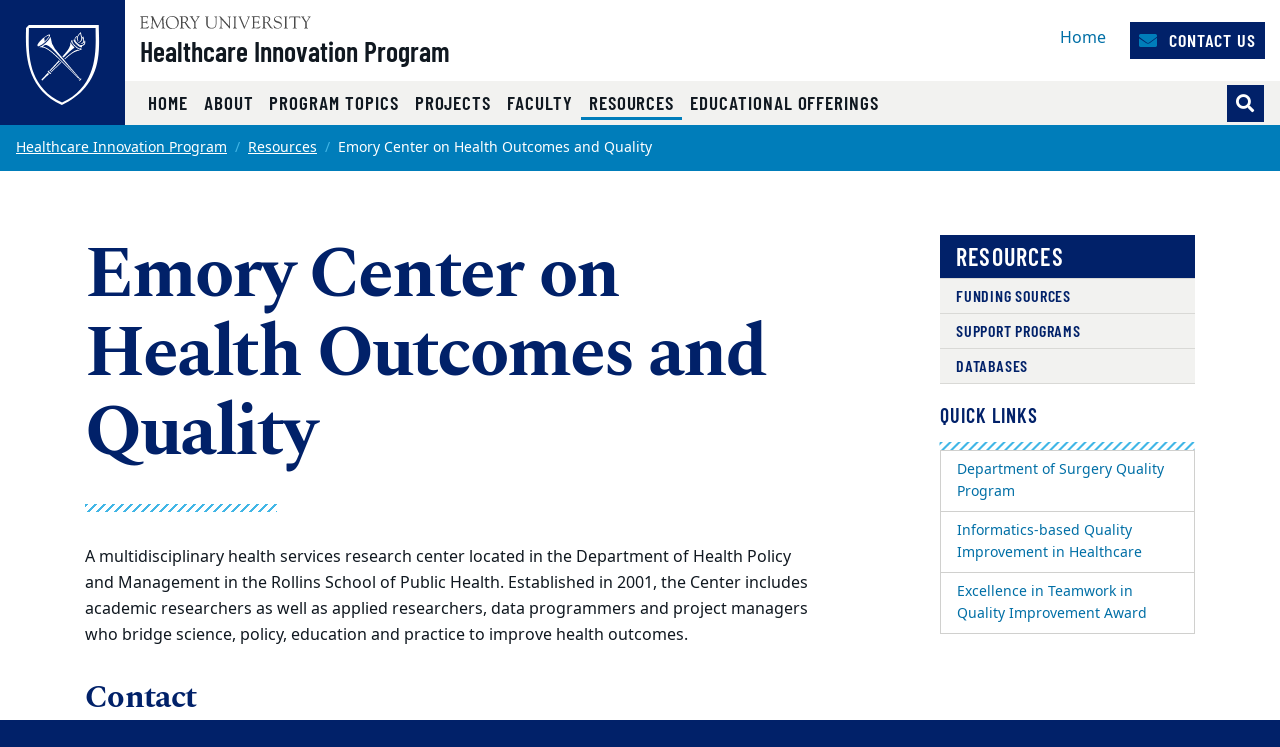

--- FILE ---
content_type: text/html
request_url: https://hip.emory.edu/resources/support_units/local/choq.html
body_size: 24457
content:
<!DOCTYPE html><html xmlns="http://www.w3.org/1999/xhtml" lang="en" xml:lang="en"><!-- Level 0 --><head><!-- Level 10.10.00.00.00 --><!-- Standard Metadata --><meta content="text/html; charset=utf-8" http-equiv="Content-Type"/><meta content="en-us" http-equiv="Content-Language"/><meta content="IE=edge" http-equiv="X-UA-Compatible"/><meta content="width=device-width, initial-scale=1" name="viewport"/><meta content="Emory University" name="copyright"/><meta content="cb7618550ae7209852a00ec36be542ec" name="cms-id"/><meta content="" name="description"/><!-- Opengraph Metadata --><meta content="university" property="og:type"/><meta content="Emory Center on Health Outcomes and Quality | Emory University | Atlanta GA" property="og:title"/><meta content="" property="og:description"/><meta content="https://hip.emory.edu/resources/support_units/local/choq.html" property="og:url"/><meta content="summary" property="twitter:card"/><meta content="Emory Center on Health Outcomes and Quality | Emory University | Atlanta GA" property="twitter:title"/><meta content="" property="twitter:description"/><meta content="https://hip.emory.edu/resources/support_units/local/choq.html" property="twitter:url"/><!-- CMS --><meta content="cb7618550ae7209852a00ec36be542ec" name="cascade.id"/><meta content="https://cascade.emory.edu/entity/open.act?id=cb7618550ae7209852a00ec36be542ec&amp;type=page" name="cascade.open"/><title>Emory Center on Health Outcomes and Quality | Emory University | Atlanta GA</title><!-- CSS INCLUDES -->

                                                        
                                                                        
                                
                        
                <link href="//template.emory.edu/shared-assets/css/standard-template-v3.css?raw=&amp;lastModified=1634672383647" rel="stylesheet"/>
            
                
        
    
        
                                                                        
                    <link href="https://use.fontawesome.com/releases/v5.14.0/css/all.css" rel="stylesheet"/>
                
        
    
        
                                                                                
                                
                        
                <link href="../../../_includes/css/compiled.css?raw=&amp;lastModified=1573590576571" rel="stylesheet"/>
            
                
        
    
        
                                                                                
                                
                        
                <link href="../../../_includes/css/site.css?raw=&amp;lastModified=1573663890405" rel="stylesheet"/>
            
                
        
    
        
                        
        
        
        <!-- JS INCLUDES --><script src="https://code.jquery.com/jquery-3.3.1.min.js" type="text/javascript">/* */</script><script type="text/javascript">
(function(i,s,o,g,r,a,m){i['GoogleAnalyticsObject']=r;i[r]=i[r]||function(){
(i[r].q=i[r].q||[]).push(arguments)},i[r].l=1*new Date();a=s.createElement(o),
m=s.getElementsByTagName(o)[0];a.async=1;a.src=g;m.parentNode.insertBefore(a,m)
})(window,document,'script','//www.google-analytics.com/analytics.js','ga');
            ga('create', 'UA-20848231-1', 'emory.edu'  , {'name': 'globalEmory'}  );
    ga('globalEmory.send', 'pageview');
    
</script></head><body><!-- Level 20.00.00.00.00 --><header><div id="before-header"></div><div id="header"><div class="sr-only anchor-main skip-top" id="top">Top of page</div><a class="sr-only sr-only-focusable sr-only-focusable--skip" href="#main">Skip to main content</a><div class="header fixed-top header-standard" id="siteHeader"><nav aria-label="Main site navigation" class="navbar navbar-expand-lg"><a class="header-logo" href="http://www.emory.edu"><img alt="Emory University home" class="header-logo__svg" src="https://template.emory.edu/sites/standard-BS4-template/public/_includes/images/eu-logo-shield.svg"/></a><!-- /.header-logo --><div class="header-sitename"><svg xmlns="http://www.w3.org/2000/svg" class="header-sitename__svg" viewBox="0 0 171 13" xmlns:xlink="http://www.w3.org/1999/xlink"><title>Emory University</title><defs><path d="M.016.044h170.818v12.94H.016" id="euLogoTextHz"/></defs><g fill="none" fill-rule="evenodd"><path d="M67.645 7.928c0 2.741 1.776 3.993 4.082 3.993 3.21 0 3.944-2.125 3.944-4.149V2.218c0-1.737-1.588-1.027-1.588-1.67 0-.086.12-.17.17-.17.667 0 1.333.06 1.997.06.324 0 .632-.06.94-.06.086 0 .222.084.222.186 0 .472-1.008.1-1.008 1.673v5.312c0 .841.205 5.075-4.763 5.075-4.49 0-5.342-2.52-5.342-5.16V1.687c0-1.006-1.387-.6-1.387-1.14 0-.117.291-.168.377-.168.445 0 .872.058 1.333.058.546 0 1.092-.058 1.621-.058.085 0 .547-.033.547.169 0 .47-1.145 0-1.145 1.225v6.155M80.646 3.759c0-3.568-2.07-2.574-2.07-3.208 0-.103.17-.172.257-.172.273 0 .53.058.802.058.258 0 .531-.058.788-.058.188 0 .342.275.444.394l8.162 9.112c.103.12.171.188.206.188.033 0 .051-.052.051-.188V2.713c0-2.247-1.9-1.596-1.9-2.162 0-.12.086-.172.188-.172.513 0 1.01.058 1.558.058.58 0 1.315-.058 1.724-.058.104 0 .172.052.172.155 0 .446-1.009.137-1.009 1.39v9.933c0 .498-.018.738-.155.738-.117 0-.289-.085-.646-.48l-7.36-8.31c-.034-.034-.24-.325-.36-.325-.069 0-.12.05-.12.394v7.007c0 1.54 1.506.941 1.506 1.404 0 .085-.017.222-.187.222-.412 0-.891-.058-1.728-.058-.597 0-1.486.058-1.606.058-.206 0-.222-.103-.222-.189 0-.598 1.505.155 1.505-2.242V3.759M94.172 1.853C94.155.603 92.788.944 92.788.568c0-.154.032-.19.17-.19.632 0 1.249.06 1.88.06.528 0 1.058-.06 1.588-.06.275 0 .327.036.327.173 0 .411-1.233.017-1.233 1.302v9.198c0 1.165 1.523.771 1.523 1.285 0 .12-.051.171-.342.171-.394 0-1.13-.058-1.863-.058-1.042 0-1.401.058-1.64.058-.308 0-.36-.085-.36-.257 0-.496 1.334.068 1.334-1.627v-8.77M99.466 1.709c-.427-1.031-1.317-.703-1.317-1.083 0-.157.085-.244.24-.244.53 0 1.059.054 1.571.054.463 0 1.112-.054 1.352-.054.103 0 .24.07.24.174.016.243-.702.261-.702.879 0 .239.086.513.155.669l2.991 7.064c.376.91.496 1.305.684 1.305.171 0 .222-.275.307-.48l2.975-7.358c.103-.257.309-.806.24-1.167 0-.79-1.095-.462-1.095-.86 0-.174.085-.226.256-.226.377 0 .753.054 1.13.054.82 0 1.077-.054 1.315-.054.188 0 .292.07.292.226 0 .38-.48-.052-.958 1.1l-4.258 10.102c-.187.428-.307.995-.563.995-.275 0-.478-.72-.633-1.08L99.466 1.708M128.063 6.304c1.199-.48 2.158-1.628 2.158-2.966 0-3.301-3.786-2.96-4.06-2.96-.89 0-1.865.06-2.855.06-.872 0-.787-.06-1.095-.06-.205 0-.342.103-.342.204 0 .579 1.47-.118 1.47 1.522v8.718c0 1.302-1.247 1.062-1.247 1.493 0 .104.068.19.171.19.65 0 1.3-.053 1.948-.053 1.42 0 1.814.052 1.968.052.137 0 .292.034.292-.137 0-.585-1.783-.052-1.783-1.528v-3.61c0-.171-.102-.48.445-.48 1.92 0 1.663-.051 2.279.907l1.903 2.996c.65.975 1.316 1.852 2.565 1.852.154 0 1.112 0 1.112-.207 0-.413-.838.225-2.07-1.662l-2.86-4.331zm-3.375-4.732c0-.668.36-.635.977-.635 1.679 0 3.274.703 3.274 2.795 0 2.126-1.646 2.435-2.384 2.435-.805 0-1.867.085-1.867-.24V1.572zM133.63 9.463c-.069-.343.017-.531.19-.531.244 0 .244.205.33.565.207.79 1.232 2.572 3.593 2.572 1.634 0 3.236-.907 3.236-2.706 0-3.306-6.971-1.456-6.971-5.927 0-2.176 1.824-3.23 3.803-3.23 2.082 0 2.65.626 2.891.626.155 0 .19-.19.36-.19.103 0 .187.052.205.242l.251 2.329c.018.137-.016.257-.185.257-.186 0-.303-.36-.354-.514C140.46 1.483 139.206.73 137.69.73c-1.358 0-2.805.651-2.805 2.227 0 3.22 6.973 1.336 6.973 6.064 0 1.44-1.001 3.602-4.908 3.602-1.272 0-2.824-.639-2.892-.947l-.429-2.212M145.097 1.853c-.017-1.25-1.385-.909-1.385-1.285 0-.154.034-.19.17-.19.632 0 1.249.06 1.88.06.528 0 1.06-.06 1.589-.06.274 0 .325.036.325.173 0 .411-1.232.017-1.232 1.302v9.198c0 1.165 1.522.771 1.522 1.285 0 .12-.05.171-.341.171-.394 0-1.13-.058-1.863-.058-1.041 0-1.4.058-1.64.058-.308 0-.359-.085-.359-.257 0-.496 1.334.068 1.334-1.627v-8.77M154.073 2.107c0-.119.069-.77-.172-.788h-2.79c-1.064 0-1.097.258-1.405 1.2-.052.17-.069.394-.29.394-.104 0-.173-.12-.173-.207l.188-1.66c.018-.205 0-.667.31-.667 1.335 0 2.654.058 4.86.058 3.093 0 4.665-.058 5.008-.058.398 0 .485.103.501.497l.087 1.368c.016.172.034.377-.19.377-.638 0 .292-1.302-1.458-1.302h-2.445c-.769 0-.684-.069-.684.839v8.738c0 1.44 1.385.874 1.385 1.406 0 .051.017.205-.154.205-.41 0-.889-.058-1.384-.058-1.912 0-2.238.058-2.342.058-.154 0-.206-.051-.206-.223 0-.41 1.354-.24 1.354-1.268V2.107M162.063 1.46c-.446-.736-1.283-.53-1.283-.822 0-.12.102-.257.223-.257.462 0 .786.056 1.95.056.564 0 1.026-.056 1.198-.056.12 0 .323.016.323.171 0 .292-.803.309-.803.805 0 .275.205.548.308.703l2.067 3.305c.137.206.24.308.341.308.086 0 .188-.12.326-.341l1.76-2.86c.12-.189.36-.48.36-.943 0-.84-1.283-.48-1.283-.891 0-.224.17-.257.359-.257.41 0 .839.056 1.25.056.495 0 .991-.056 1.487-.056.103 0 .188.12.188.206 0 .188-.29.257-.41.325-.461.274-.684.754-.958 1.182l-2.395 3.734c-.274.428-.41.513-.41.77v4.196c0 1.49 1.402 1.011 1.402 1.542 0 .154-.154.171-.394.171-.255 0-1.247-.058-1.879-.058-.768 0-1.384.058-1.538.058-.153 0-.256-.017-.256-.205 0-.48 1.317-.035 1.317-1.25V6.906c0-.326-.257-.668-.393-.874l-2.857-4.573" fill="#4A4A4A"/><g><mask fill="#fff" id="euLogoTextHz2"><use xlink:href="#euLogoTextHz"/></mask><path d="M114.343 5.28c0 .587-.036.587.647.587h1.843c1.768 0 1.315-1.378 1.718-1.378.134 0 .185.19.185.327 0 .602-.03 1.188-.03 1.738 0 .447.03.89.03 1.352 0 .154-.068.223-.185.223-.523 0 .05-1.505-1.376-1.505h-2.527c-.357 0-.305.29-.305.547v3.147c0 1.007-.138 1.42 1.295 1.42 3.935 0 4.516-1.763 4.739-1.763.12 0 .136.171.136.205 0 .616-.443 1.214-.853 1.657-.549.609-.924.575-1.668.575-1.295 0-2.593-.094-3.89-.059-.682.017-1.398.059-2.083.059-.154 0-.256-.034-.256-.169.034-.202.205-.17.752-.44.444-.204.48-.682.48-1.485V2.493c0-.774 0-1.6-.925-1.739-.135-.033-.512-.067-.512-.26 0-.138.102-.207.598-.207 3.226 0 4.113.053 4.831.053.341 0 1.902-.053 2.432-.053.138 0 .171.173.171.382 0 1.906-.24 2.044-.342 2.044-.41 0-.137-.823-.41-1.218-.438-.584-2.209-.48-2.892-.48-1.639 0-1.603-.069-1.603 1.08V5.28M32.074 13c3.98 0 6.74-2.597 6.74-6.621 0-3.703-2.795-6.335-6.436-6.335-3.66 0-6.543 2.704-6.543 6.424 0 3.774 2.366 6.532 6.239 6.532zM31.842.638c3.48 0 5.676 3.165 5.676 6.42 0 3.31-2.087 5.402-4.695 5.402-3.533 0-5.693-3.202-5.693-6.51 0-2.826 1.713-5.312 4.712-5.312zM45.834 6.214c1.215-.485 2.189-1.647 2.189-3.002 0-3.354-3.837-3.007-4.114-3.007-.903 0-1.888.07-2.885.07-.883 0-.796-.07-1.109-.07-.207 0-.345.105-.345.208 0 .592 1.489-.121 1.489 1.548v8.836c0 1.323-1.264 1.08-1.264 1.515 0 .105.069.192.173.192.657 0 1.314-.071 1.967-.071 1.435 0 1.834.071 1.99.071.14 0 .295.035.295-.14 0-.593-1.804-.052-1.804-1.549V7.144c0-.174-.103-.487.451-.487 1.944 0 1.683-.052 2.307.921l1.927 3.045c.66.992 1.337 1.881 2.6 1.881.154 0 1.527 0 1.527-.21 0-.417-1.251.227-2.497-1.688l-2.897-4.392zm-3.418-4.791c0-.678.364-.643.99-.643 1.699 0 3.313.71 3.313 2.83 0 2.154-1.665 2.467-2.412 2.467-.815 0-1.89.086-1.89-.243V1.423zM50.892 1.297c-.45-.747-1.297-.539-1.297-.834 0-.12.105-.26.225-.26.466 0 .796.074 1.972.074.57 0 1.038-.074 1.212-.074.12 0 .328.017.328.174 0 .295-.813.311-.813.816 0 .278.208.556.31.713l2.09 3.354c.137.208.24.312.343.312.086 0 .19-.121.328-.347l1.783-2.903c.121-.19.362-.486.362-.956 0-.851-1.298-.486-1.298-.903 0-.224.175-.26.364-.26.416 0 .848.074 1.263.074.502 0 1.004-.074 1.505-.074.104 0 .19.121.19.209 0 .19-.294.26-.414.329-.468.278-.692.765-.97 1.199l-2.422 3.79c-.276.433-.415.52-.415.78v4.258c0 1.513 1.42 1.026 1.42 1.564 0 .157-.157.175-.399.175-.26 0-1.262-.076-1.898-.076-.775 0-1.397.076-1.553.076-.157 0-.26-.018-.26-.21 0-.486 1.332-.034 1.332-1.267V6.824c0-.33-.259-.679-.398-.887l-2.89-4.64M23.859 10.918c.086 1.457 1.367.815 1.367 1.422 0 .173-.225.173-.415.173-.33 0-.935-.074-1.625-.074-.535 0-1.087.074-1.496.074-.156 0-.19-.086-.19-.156 0-.52 1.089-.139 1.073-1.422l-.473-6.73c0-.434-.087-.677-.192-.677-.121 0-.278.156-.45.52l-3.585 7.321c-.088.156-.365.867-.538.867-.173 0-.294-.382-.346-.503l-3.69-7.737c-.053-.139-.138-.19-.208-.19-.052 0-.104.087-.121.26l-.506 6.088c-.085 2.308 1.555 1.545 1.555 2.169 0 .174-.19.19-.433.19-.225 0-1.003-.074-1.513-.074-.899 0-1.194.074-1.53.074-.12 0-.172-.086-.172-.207 0-.592 1.107.121 1.228-1.686.208-2.833.415-4.675.415-6.518 0-4.083-1.342-3.11-1.342-3.701 0-.157.14-.192.295-.192.31 0 .621.076.951.076.311 0 .62-.076.926-.076.244 0 .278.296.364.487l4.134 8.829c.19.364.26.521.381.521.087 0 .26-.364.538-.938L22.391.8c.103-.19.24-.608.447-.59.172 0 .723.075.809.075.398 0 .554-.076.83-.076.105 0 .173.105.173.21 0 .556-1.383-.191-1.313 1.877l.522 8.622M2.811 5.288c0 .592-.034.592.657.592h1.865c1.793 0 1.331-1.393 1.742-1.393.137 0 .187.192.187.33 0 .61-.025 1.2-.025 1.75 0 .451.025.904.025 1.372 0 .157-.067.226-.187.226-.532 0 .051-1.529-1.396-1.529H3.122c-.362 0-.31.295-.31.557v3.196c0 1.026-.138 1.443 1.313 1.443 3.986 0 4.574-1.79 4.799-1.79.121 0 .138.174.138.21 0 .625-.45 1.233-.864 1.685-.555.632-.936.596-1.69.596-1.313 0-2.626-.106-3.937-.07-.688.017-1.412.07-2.104.07-.156 0-.259-.035-.259-.174.034-.211.207-.176.76-.457.451-.208.486-.696.486-1.513V2.47c0-.784 0-1.619-.935-1.759C.38.678 0 .643 0 .44 0 .303.103.233.606.233c3.26 0 4.158.072 4.883.072.345 0 1.93-.072 2.466-.072.138 0 .174.173.174.382 0 1.928-.243 2.066-.347 2.066-.416 0-.139-.833-.416-1.233-.444-.59-2.24-.486-2.931-.486-1.658 0-1.624-.07-1.624 1.095v3.231" fill="#4A4A4A" mask="url(#b)"/></g></g></svg><a class="header-sitename__title" href="../../../index.html">Healthcare Innovation Program</a></div><!-- /.header-sitename --><!-- Mobile nav toggler --><button aria-controls="mainNav" aria-expanded="false" aria-label="Toggle navigation" class="navbar-toggler collapsed" data-target="#mainNav" data-toggle="collapse" type="button"><span>Menu</span></button><!-- Begin menus --><div class="collapse navbar-collapse main-nav" id="mainNav"><div class="header-menus"><div class="header-menus__top"><!-- Auxiliary navigation menu --><div class="header-nav-aux"><ul class="navbar-nav flex-lg-wrap" id="nav-aux"><li class="nav-item "><a class="nav-link" href="../../../index.html" target="_self">
                                                Home                                                                                            </a></li><li class="nav-item ml-lg-3"><a class="nav-link btn btn-primary" href="../../../about/contact.html" target="_self"><div aria-hidden="true" class="fas fa-envelope"> </div>
                                                                                        Contact Us                                        </a></li></ul></div><!-- /.header-nav-aux --></div><!-- /.header-menus__top --><!-- Main navigation menu --><div class="header-menus__bottom"><div class="header-nav-main"><ul class="navbar-nav" id="nav-main"><li class="nav-item "><a class="nav-link" href="../../../index.html" target="_self">
                                            Home                                                                                    </a></li><li class="nav-item "><a class="nav-link" href="../../../about/index.html" target="_self">
                                            About                                                                                    </a></li><li class="nav-item "><a class="nav-link" href="../../../topics/index.html" target="_self">
                                            Program Topics                                                                                    </a></li><li class="nav-item "><a class="nav-link" href="../../../projects/index.html" target="_self">
                                            Projects                                                                                    </a></li><li class="nav-item "><a class="nav-link" href="../../../faculty/index.html" target="_self">
                                            Faculty                                                                                    </a></li><li class="nav-item  active"><a class="nav-link" href="../../index.html" target="_self">
                                            Resources                                            <span class="sr-only">(current)</span></a></li><li class="nav-item "><a class="nav-link" href="../../../educational-offerings/index.html" target="_self">
                                            Educational Offerings                                                                                    </a></li></ul></div><!-- /.header-nav-main -->
                                            
                        
                                                                        <form action="https://hip.emory.edu/search.html" class="form-inline header-search" method="GET">
                        
                                            <input name="output" type="hidden" value="xml_no_dtd"/><input name="filter" type="hidden" value="0"/><input name="proxystylesheet" type="hidden" value="homepage"/><input name="site" type="hidden" value=""/><div class="input-group"><!-- Search toggle --><div class="input-group-append"><button aria-label="Toggle search" class="btn btn-primary header-search__toggle d-none" id="search-toggle" title="Toggle search" type="button"></button></div><!-- Search input box --><input aria-label="Enter keywords" class="form-control header-search__input" id="search-input" name="q" placeholder="Enter keywords..." type="text"/><!-- Search submit --><div class="input-group-append"><input aria-label="Submit search query" class="btn btn-secondary header-search__submit" id="search-submit" name="search" type="submit" value="Search"/></div></div><!-- /.input-group -->
                                            
                        
                        </form>
                        
                                        <!-- /.header-search --></div><!-- /.header-menus__bottom --></div><!-- /.header-menus --></div><!-- /.navbar-collapse --></nav><!-- /.navbar --></div><!-- /#siteHeader --><div class="sr-only" id="main">Main content</div></div><div id="after-header"></div></header><main><div class="main-content"><nav aria-label="Current page breadcrumb navigation"><ol class="breadcrumb"><li class="breadcrumb-item"><a href="../../../index.html">Healthcare Innovation Program</a></li><li class="breadcrumb-item"><a href="../../index.html">Resources</a></li><li aria-current="page" class="active breadcrumb-item"><span>Emory Center on Health Outcomes and Quality</span></li></ol></nav><section aria-labelledby="sidebarPage" class="section"><div class="container"><div class="row"><div class="col-md-8"><h1 id="sidebarPage">Emory Center on Health Outcomes and Quality</h1><hr class="divider-ornamental"/><div class="wysiwyg"><p>
        A multidisciplinary health services research center located in the Department of Health Policy and Management in the Rollins School of Public Health. Established in 2001, the Center includes academic researchers as well as applied researchers, data programmers and project managers who bridge science, policy, education and practice to improve health outcomes.
    </p><h2 class="h3">Contact</h2><p></p><div class="h5 mt-3 mb-2">Phone</div><a href="tel:(404) 727-1483">(404) 727-1483</a></div></div><div class="col-md-4 col-lg-3 offset-lg-1"><aside class="sidebar"><ul aria-labelledby="subnav-heading" class="subnav subnav-level-0" id="subnav"><li class="current current-page subnav-heading" id="subnav-heading"><a href="../../index.html">Resources</a></li><li><a href="../../index.html?y=funding-source">Funding Sources</a></li><li><a href="../../index.html?y=support-program">Support Programs</a></li><li><a href="../../index.html?y=database">Databases</a></li></ul><h2 class="h5">
                                                                    Quick Links                                                                </h2><hr class="divider-ornamental w-100 m-0"/><div class="list-group list-group-sm mb-3"><a class="list-group-item list-group-item-action" href="http://surgery.emory.edu/about-us/quality_improvement.html" target="_self">
                                            Department of Surgery Quality Program                                        </a><a class="list-group-item list-group-item-action" href="http://www.mathcs.emory.edu/seminar-flyers/seminar-00333.pdf" target="_self">
                                            Informatics-based Quality Improvement in Healthcare                                        </a><a class="list-group-item list-group-item-action" href="http://shared.web.emory.edu/whsc/news/releases/2010/04/emory-healthcare-team-receives-national-quality-initiative-award.html" target="_self">
                                            Excellence in Teamwork in Quality Improvement Award                                         </a></div></aside></div></div></div><!-- ./container --></section></div></main><footer><div id="before-footer"></div><div id="footer"><a class="sr-only sr-only-focusable sr-only-focusable--back" href="#main">Back to main content</a><a class="sr-only sr-only-focusable sr-only-focusable--back" href="#top">Back to top</a><div class="site-footer" id="siteFooter"><!-- Emory Shield and Ribbons --><div class="site-footer__ribbons" role="presentation"><div class="site-footer__ribbons-fold"><span></span></div><div class="site-footer__ribbons-yellow"></div><div class="site-footer__ribbons-blue"></div></div><a class="emory-logo" href="http://www.emory.edu"><img alt="Emory University home" class="site-footer__eu-logo-footer" src="https://template.emory.edu/sites/standard-BS4-template/public/_includes/images/eu-logo-footer.svg"/></a><div class="site-footer__content"><div class="container"><!-- Site Name --><!-- Large Icon Navigation --><!-- Mega Menu --><div class="row flex-sm-row-reverse "><!-- Additional Menus --><div class="site-footer__menus col-lg-6 mb-4"></div><!-- /.site-footer__menus --><!-- Logo, Address, Social Media --><div class="col-12 col-lg-6 mb-4"><a class="custom-logo" href="../../../index.html" target="_self"><img alt="Healthcare Innovation Program logo" class="img-fluid mb-5 mr-lg-5" src="../../../_includes/images/site-wide/healthcare-innovation-program-logo-rv.svg"/></a><div class="mt-2"><a class="site-footer__social-button" href="http://www.facebook.com/Hip.emory.edu" title="Facebook"><span aria-hidden="true" class="fab fa-facebook fa-fw"></span><span class="sr-only">Facebook</span></a><a class="site-footer__social-button" href="https://twitter.com/HIP_emory" title="Twitter"><span aria-hidden="true" class="fab fa-twitter fa-fw"></span><span class="sr-only">Twitter</span></a><a class="site-footer__social-button" href="https://www.instagram.com/hip_emory/" title="Instagram"><span aria-hidden="true" class="fab fa-instagram fa-fw"></span><span class="sr-only">Instagram</span></a></div></div><!-- /.col-12 --></div><!-- /.row --></div><!-- /.container --></div><!-- /.site-footer__content --></div><!-- /#siteFooter --><div class="site-post-footer" id="postFooter"><div class="container py-2 text-center"><div class="row"><div class="col-sm-4"><small>Copyright ©
                    <a href="http://www.emory.edu">Emory University</a></small></div><!-- /.col-sm-4 --><div class="col-sm-4"><small><a href="https://equityandinclusion.emory.edu/equity-inclusion/affirmative-action/eo-aa-statements.html">EO/AA Statement</a> |
                    <a href="https://communications.emory.edu/resources/web-guide/copyright.html">Copyright</a></small></div><!-- /.col-sm-4 --><div class="col-sm-4"><a class="font-weight-bold" href="#top">
                    Back to top <span aria-hidden="true" class="fas fa-angle-double-up"></span></a></div><!-- /.col-sm-4 --></div><!-- /.row --></div><!-- /.container --></div><!-- #postFooter --></div><div id="after-footer"></div></footer><div id="asynch-js"><!-- JS INCLUDES -->
                                                        
                                                
                    <script src="https://cdnjs.cloudflare.com/ajax/libs/popper.js/1.14.3/umd/popper.min.js" type="text/javascript">/* */</script><script src="//template.emory.edu/shared-assets/js/standard-template-v3.min.js" type="text/javascript">/* */</script><script src="../../../_includes/js/datatables.min.js" type="text/javascript">/* */</script><script src="../../../_includes/js/datetime-datejs.js" type="text/javascript">/* */</script><script src="../../../_includes/js/hip-datatable.js" type="text/javascript">/* */</script></div></body></html>

--- FILE ---
content_type: text/css
request_url: https://hip.emory.edu/_includes/css/compiled.css?raw=&lastModified=1573590576571
body_size: 239
content:
/* Generated 2019-11-12T20:29:33.188Z */
/*Compressed*/
.custom-control-label::before,.custom-control-label::after{top:0}
/* Generated with Cascade Server YUI Compression Tool - Bryce Roberts Bryce@StoneRidge.net, brober8@emory.edu */


--- FILE ---
content_type: text/plain
request_url: https://www.google-analytics.com/j/collect?v=1&_v=j102&a=1700102279&t=pageview&_s=1&dl=https%3A%2F%2Fhip.emory.edu%2Fresources%2Fsupport_units%2Flocal%2Fchoq.html&ul=en-us%40posix&dt=Emory%20Center%20on%20Health%20Outcomes%20and%20Quality%20%7C%20Emory%20University%20%7C%20Atlanta%20GA&sr=1280x720&vp=1280x720&_u=IEBAAAABAAAAACAAI~&jid=2028378377&gjid=12887611&cid=931862204.1768927418&tid=UA-20848231-1&_gid=292110666.1768927418&_r=1&_slc=1&z=160369840
body_size: -449
content:
2,cG-FNM50HST2Y